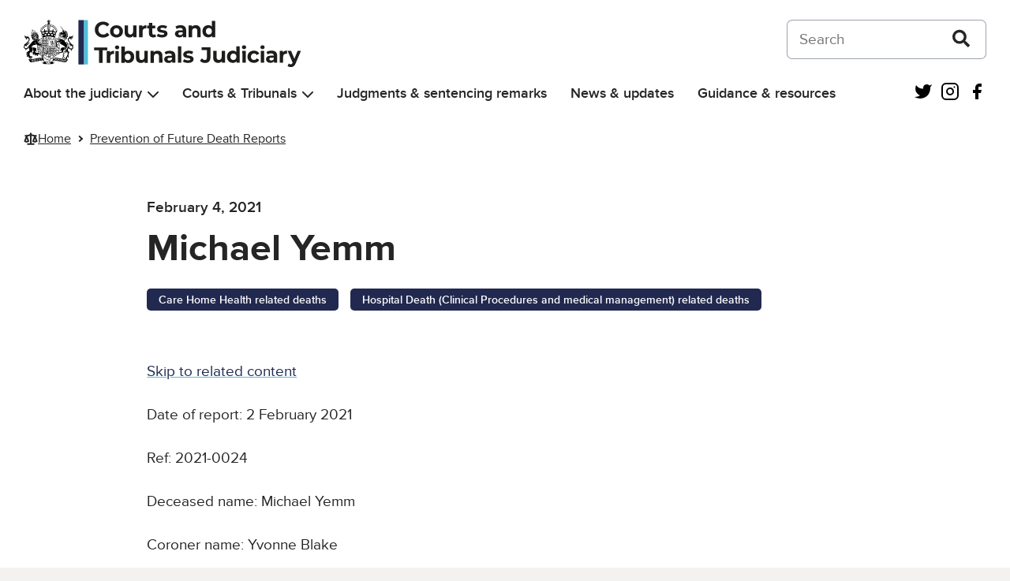

--- FILE ---
content_type: text/html; charset=UTF-8
request_url: https://www.judiciary.uk/prevention-of-future-death-reports/michael-yemm/
body_size: 15183
content:
<!DOCTYPE html>
<html lang="en-US" class="govuk-template">
<head>
    <meta charset="utf-8">
<meta name="viewport" content="width=device-width, initial-scale=1, viewport-fit=cover">
<meta name="theme-color" content="#0b0c0c">

<meta http-equiv="X-UA-Compatible" content="IE=edge">


<link rel="apple-touch-icon" sizes="152x152" href="https://www.judiciary.uk/wp-content/themes/judiciary-website-theme/static/img/apple-touch-icon.png">
<link rel="apple-touch-icon" sizes="120x120" href="https://www.judiciary.uk/wp-content/themes/judiciary-website-theme/static/img/apple-touch-icon-120x120.png">
<link rel="icon" type="image/png" sizes="16x16" href="https://www.judiciary.uk/wp-content/themes/judiciary-website-theme/static/img/favicon.ico">
    <meta name='robots' content='index, follow, max-image-preview:large, max-snippet:-1, max-video-preview:-1' />

	<!-- This site is optimized with the Yoast SEO plugin v25.9 - https://yoast.com/wordpress/plugins/seo/ -->
	<title>Michael Yemm - Courts and Tribunals Judiciary</title>
	<link rel="canonical" href="https://www.judiciary.uk/prevention-of-future-death-reports/michael-yemm/" />
	<meta property="og:locale" content="en_US" />
	<meta property="og:type" content="article" />
	<meta property="og:title" content="Michael Yemm - Courts and Tribunals Judiciary" />
	<meta property="og:description" content="Date of report: 2 February 2021 Ref: 2021-0024 Deceased name: Michael Yemm Coroner name: Yvonne Blake Coroner Area: Norfolk Category: Care Home Health related deaths | Hospital Death (Clinical Procedures and medical management) related deaths This report is being sent to: Adult Social Services, Norfolk County Council and Norfolk and Norwich University Hospital" />
	<meta property="og:url" content="https://www.judiciary.uk/prevention-of-future-death-reports/michael-yemm/" />
	<meta property="og:site_name" content="Courts and Tribunals Judiciary" />
	<meta property="article:modified_time" content="2022-07-06T23:50:53+00:00" />
	<meta name="twitter:card" content="summary_large_image" />
	<script type="application/ld+json" class="yoast-schema-graph">{"@context":"https://schema.org","@graph":[{"@type":"WebPage","@id":"https://www.judiciary.uk/prevention-of-future-death-reports/michael-yemm/","url":"https://www.judiciary.uk/prevention-of-future-death-reports/michael-yemm/","name":"Michael Yemm - Courts and Tribunals Judiciary","isPartOf":{"@id":"https://www.judiciary.uk/#website"},"datePublished":"2021-02-04T11:50:47+00:00","dateModified":"2022-07-06T23:50:53+00:00","breadcrumb":{"@id":"https://www.judiciary.uk/prevention-of-future-death-reports/michael-yemm/#breadcrumb"},"inLanguage":"en-US","potentialAction":[{"@type":"ReadAction","target":["https://www.judiciary.uk/prevention-of-future-death-reports/michael-yemm/"]}]},{"@type":"BreadcrumbList","@id":"https://www.judiciary.uk/prevention-of-future-death-reports/michael-yemm/#breadcrumb","itemListElement":[{"@type":"ListItem","position":1,"name":"Home","item":"https://www.judiciary.uk/"},{"@type":"ListItem","position":2,"name":"Prevention of Future Death Reports","item":"https://www.judiciary.uk/prevention-of-future-death-reports/"},{"@type":"ListItem","position":3,"name":"Michael Yemm"}]},{"@type":"WebSite","@id":"https://www.judiciary.uk/#website","url":"https://www.judiciary.uk/","name":"Courts and Tribunals Judiciary","description":"Information about the Courts and Tribunals Judiciary of England and Wales. Read the latest judgments, news and speeches","publisher":{"@id":"https://www.judiciary.uk/#organization"},"potentialAction":[{"@type":"SearchAction","target":{"@type":"EntryPoint","urlTemplate":"https://www.judiciary.uk/?s={search_term_string}"},"query-input":{"@type":"PropertyValueSpecification","valueRequired":true,"valueName":"search_term_string"}}],"inLanguage":"en-US"},{"@type":"Organization","@id":"https://www.judiciary.uk/#organization","name":"Courts and Tribunals Judiciary","url":"https://www.judiciary.uk/","logo":{"@type":"ImageObject","inLanguage":"en-US","@id":"https://www.judiciary.uk/#/schema/logo/image/","url":"https://www.judiciary.uk/wp-content/uploads/2022/09/6.7646_Courts-and-Tribunials-Judiciary-Logo-RGB.png","contentUrl":"https://www.judiciary.uk/wp-content/uploads/2022/09/6.7646_Courts-and-Tribunials-Judiciary-Logo-RGB.png","width":4193,"height":734,"caption":"Courts and Tribunals Judiciary"},"image":{"@id":"https://www.judiciary.uk/#/schema/logo/image/"}}]}</script>
	<!-- / Yoast SEO plugin. -->


<link rel='dns-prefetch' href='//cc.cdn.civiccomputing.com' />
<link rel='dns-prefetch' href='//www.judiciary.uk' />
<link rel="alternate" title="oEmbed (JSON)" type="application/json+oembed" href="https://www.judiciary.uk/wp-json/oembed/1.0/embed?url=https%3A%2F%2Fwww.judiciary.uk%2Fprevention-of-future-death-reports%2Fmichael-yemm%2F" />
<link rel="alternate" title="oEmbed (XML)" type="text/xml+oembed" href="https://www.judiciary.uk/wp-json/oembed/1.0/embed?url=https%3A%2F%2Fwww.judiciary.uk%2Fprevention-of-future-death-reports%2Fmichael-yemm%2F&#038;format=xml" />
<style id='wp-img-auto-sizes-contain-inline-css' type='text/css'>
img:is([sizes=auto i],[sizes^="auto," i]){contain-intrinsic-size:3000px 1500px}
/*# sourceURL=wp-img-auto-sizes-contain-inline-css */
</style>
<style id='wp-block-library-inline-css' type='text/css'>
:root{--wp-block-synced-color:#7a00df;--wp-block-synced-color--rgb:122,0,223;--wp-bound-block-color:var(--wp-block-synced-color);--wp-editor-canvas-background:#ddd;--wp-admin-theme-color:#007cba;--wp-admin-theme-color--rgb:0,124,186;--wp-admin-theme-color-darker-10:#006ba1;--wp-admin-theme-color-darker-10--rgb:0,107,160.5;--wp-admin-theme-color-darker-20:#005a87;--wp-admin-theme-color-darker-20--rgb:0,90,135;--wp-admin-border-width-focus:2px}@media (min-resolution:192dpi){:root{--wp-admin-border-width-focus:1.5px}}.wp-element-button{cursor:pointer}:root .has-very-light-gray-background-color{background-color:#eee}:root .has-very-dark-gray-background-color{background-color:#313131}:root .has-very-light-gray-color{color:#eee}:root .has-very-dark-gray-color{color:#313131}:root .has-vivid-green-cyan-to-vivid-cyan-blue-gradient-background{background:linear-gradient(135deg,#00d084,#0693e3)}:root .has-purple-crush-gradient-background{background:linear-gradient(135deg,#34e2e4,#4721fb 50%,#ab1dfe)}:root .has-hazy-dawn-gradient-background{background:linear-gradient(135deg,#faaca8,#dad0ec)}:root .has-subdued-olive-gradient-background{background:linear-gradient(135deg,#fafae1,#67a671)}:root .has-atomic-cream-gradient-background{background:linear-gradient(135deg,#fdd79a,#004a59)}:root .has-nightshade-gradient-background{background:linear-gradient(135deg,#330968,#31cdcf)}:root .has-midnight-gradient-background{background:linear-gradient(135deg,#020381,#2874fc)}:root{--wp--preset--font-size--normal:16px;--wp--preset--font-size--huge:42px}.has-regular-font-size{font-size:1em}.has-larger-font-size{font-size:2.625em}.has-normal-font-size{font-size:var(--wp--preset--font-size--normal)}.has-huge-font-size{font-size:var(--wp--preset--font-size--huge)}.has-text-align-center{text-align:center}.has-text-align-left{text-align:left}.has-text-align-right{text-align:right}.has-fit-text{white-space:nowrap!important}#end-resizable-editor-section{display:none}.aligncenter{clear:both}.items-justified-left{justify-content:flex-start}.items-justified-center{justify-content:center}.items-justified-right{justify-content:flex-end}.items-justified-space-between{justify-content:space-between}.screen-reader-text{border:0;clip-path:inset(50%);height:1px;margin:-1px;overflow:hidden;padding:0;position:absolute;width:1px;word-wrap:normal!important}.screen-reader-text:focus{background-color:#ddd;clip-path:none;color:#444;display:block;font-size:1em;height:auto;left:5px;line-height:normal;padding:15px 23px 14px;text-decoration:none;top:5px;width:auto;z-index:100000}html :where(.has-border-color){border-style:solid}html :where([style*=border-top-color]){border-top-style:solid}html :where([style*=border-right-color]){border-right-style:solid}html :where([style*=border-bottom-color]){border-bottom-style:solid}html :where([style*=border-left-color]){border-left-style:solid}html :where([style*=border-width]){border-style:solid}html :where([style*=border-top-width]){border-top-style:solid}html :where([style*=border-right-width]){border-right-style:solid}html :where([style*=border-bottom-width]){border-bottom-style:solid}html :where([style*=border-left-width]){border-left-style:solid}html :where(img[class*=wp-image-]){height:auto;max-width:100%}:where(figure){margin:0 0 1em}html :where(.is-position-sticky){--wp-admin--admin-bar--position-offset:var(--wp-admin--admin-bar--height,0px)}@media screen and (max-width:600px){html :where(.is-position-sticky){--wp-admin--admin-bar--position-offset:0px}}

/*# sourceURL=wp-block-library-inline-css */
</style><style id='global-styles-inline-css' type='text/css'>
:root{--wp--preset--aspect-ratio--square: 1;--wp--preset--aspect-ratio--4-3: 4/3;--wp--preset--aspect-ratio--3-4: 3/4;--wp--preset--aspect-ratio--3-2: 3/2;--wp--preset--aspect-ratio--2-3: 2/3;--wp--preset--aspect-ratio--16-9: 16/9;--wp--preset--aspect-ratio--9-16: 9/16;--wp--preset--color--black: #252526;--wp--preset--color--cyan-bluish-gray: #abb8c3;--wp--preset--color--white: #FFF;--wp--preset--color--pale-pink: #f78da7;--wp--preset--color--vivid-red: #cf2e2e;--wp--preset--color--luminous-vivid-orange: #ff6900;--wp--preset--color--luminous-vivid-amber: #fcb900;--wp--preset--color--light-green-cyan: #7bdcb5;--wp--preset--color--vivid-green-cyan: #00d084;--wp--preset--color--pale-cyan-blue: #8ed1fc;--wp--preset--color--vivid-cyan-blue: #0693e3;--wp--preset--color--vivid-purple: #9b51e0;--wp--preset--color--grey-600: #4E4F52;--wp--preset--color--grey-500: #7A7B80;--wp--preset--color--grey-400: #A9AAB0;--wp--preset--color--grey-300: #D5D6DC;--wp--preset--color--grey-200: #F0F0F5;--wp--preset--color--grey-100: #F7F8FA;--wp--preset--color--blue-400: #4EC0DB;--wp--preset--color--blue-300: #67C5DE;--wp--preset--color--blue-200: #8AD4E7;--wp--preset--color--blue-100: #AFE2EF;--wp--preset--color--blue-50: #D7F0F7;--wp--preset--color--dark-blue-400: #222950;--wp--preset--color--dark-blue-300: #454A68;--wp--preset--color--dark-blue-200: #6F748B;--wp--preset--color--dark-blue-100: #9C9FB0;--wp--preset--color--dark-blue-50: #CDCED7;--wp--preset--color--red-400: #8F1B1A;--wp--preset--color--red-300: #9C403F;--wp--preset--color--red-200: #B46B6B;--wp--preset--color--red-100: #CC9A9A;--wp--preset--color--red-50: #E6CBCB;--wp--preset--color--orange-400: #C65D17;--wp--preset--color--orange-300: #CB723C;--wp--preset--color--orange-200: #D89469;--wp--preset--color--orange-100: #E5B698;--wp--preset--color--orange-50: #F2DACB;--wp--preset--color--dark-green-400: #005A2E;--wp--preset--color--dark-green-300: #2D704E;--wp--preset--color--dark-green-200: #5B9177;--wp--preset--color--dark-green-100: #8EB5A1;--wp--preset--color--dark-green-50: #C5D9CF;--wp--preset--color--light-green-400: #0AA891;--wp--preset--color--light-green-300: #34B09D;--wp--preset--color--light-green-200: #61C4B5;--wp--preset--color--light-green-100: #93D7CD;--wp--preset--color--light-green-50: #C7EBE6;--wp--preset--color--purple-400: #61388E;--wp--preset--color--purple-300: #76559A;--wp--preset--color--purple-200: #967DB3;--wp--preset--color--purple-100: #B8A7CC;--wp--preset--color--purple-50: #DAD1E5;--wp--preset--color--silver-400: #717070;--wp--preset--color--silver-300: #828282;--wp--preset--color--silver-200: #A09F9F;--wp--preset--color--silver-100: #BFBFBF;--wp--preset--color--silver-50: #DFDEDE;--wp--preset--gradient--vivid-cyan-blue-to-vivid-purple: linear-gradient(135deg,rgb(6,147,227) 0%,rgb(155,81,224) 100%);--wp--preset--gradient--light-green-cyan-to-vivid-green-cyan: linear-gradient(135deg,rgb(122,220,180) 0%,rgb(0,208,130) 100%);--wp--preset--gradient--luminous-vivid-amber-to-luminous-vivid-orange: linear-gradient(135deg,rgb(252,185,0) 0%,rgb(255,105,0) 100%);--wp--preset--gradient--luminous-vivid-orange-to-vivid-red: linear-gradient(135deg,rgb(255,105,0) 0%,rgb(207,46,46) 100%);--wp--preset--gradient--very-light-gray-to-cyan-bluish-gray: linear-gradient(135deg,rgb(238,238,238) 0%,rgb(169,184,195) 100%);--wp--preset--gradient--cool-to-warm-spectrum: linear-gradient(135deg,rgb(74,234,220) 0%,rgb(151,120,209) 20%,rgb(207,42,186) 40%,rgb(238,44,130) 60%,rgb(251,105,98) 80%,rgb(254,248,76) 100%);--wp--preset--gradient--blush-light-purple: linear-gradient(135deg,rgb(255,206,236) 0%,rgb(152,150,240) 100%);--wp--preset--gradient--blush-bordeaux: linear-gradient(135deg,rgb(254,205,165) 0%,rgb(254,45,45) 50%,rgb(107,0,62) 100%);--wp--preset--gradient--luminous-dusk: linear-gradient(135deg,rgb(255,203,112) 0%,rgb(199,81,192) 50%,rgb(65,88,208) 100%);--wp--preset--gradient--pale-ocean: linear-gradient(135deg,rgb(255,245,203) 0%,rgb(182,227,212) 50%,rgb(51,167,181) 100%);--wp--preset--gradient--electric-grass: linear-gradient(135deg,rgb(202,248,128) 0%,rgb(113,206,126) 100%);--wp--preset--gradient--midnight: linear-gradient(135deg,rgb(2,3,129) 0%,rgb(40,116,252) 100%);--wp--preset--font-size--small: 0.875rem;--wp--preset--font-size--medium: 1.5rem;--wp--preset--font-size--large: 2rem;--wp--preset--font-size--x-large: 42px;--wp--preset--font-size--normal: 1.1875rem;--wp--preset--font-size--extra-large: 3rem;--wp--preset--font-size--huge: 4rem;--wp--preset--spacing--20: 0.44rem;--wp--preset--spacing--30: 0.67rem;--wp--preset--spacing--40: 1rem;--wp--preset--spacing--50: 1.5rem;--wp--preset--spacing--60: 2.25rem;--wp--preset--spacing--70: 3.38rem;--wp--preset--spacing--80: 5.06rem;--wp--preset--shadow--natural: 6px 6px 9px rgba(0, 0, 0, 0.2);--wp--preset--shadow--deep: 12px 12px 50px rgba(0, 0, 0, 0.4);--wp--preset--shadow--sharp: 6px 6px 0px rgba(0, 0, 0, 0.2);--wp--preset--shadow--outlined: 6px 6px 0px -3px rgb(255, 255, 255), 6px 6px rgb(0, 0, 0);--wp--preset--shadow--crisp: 6px 6px 0px rgb(0, 0, 0);}:root { --wp--style--global--content-size: 960px;--wp--style--global--wide-size: 1360px; }:where(body) { margin: 0; }.wp-site-blocks > .alignleft { float: left; margin-right: 2em; }.wp-site-blocks > .alignright { float: right; margin-left: 2em; }.wp-site-blocks > .aligncenter { justify-content: center; margin-left: auto; margin-right: auto; }:where(.is-layout-flex){gap: 0.5em;}:where(.is-layout-grid){gap: 0.5em;}.is-layout-flow > .alignleft{float: left;margin-inline-start: 0;margin-inline-end: 2em;}.is-layout-flow > .alignright{float: right;margin-inline-start: 2em;margin-inline-end: 0;}.is-layout-flow > .aligncenter{margin-left: auto !important;margin-right: auto !important;}.is-layout-constrained > .alignleft{float: left;margin-inline-start: 0;margin-inline-end: 2em;}.is-layout-constrained > .alignright{float: right;margin-inline-start: 2em;margin-inline-end: 0;}.is-layout-constrained > .aligncenter{margin-left: auto !important;margin-right: auto !important;}.is-layout-constrained > :where(:not(.alignleft):not(.alignright):not(.alignfull)){max-width: var(--wp--style--global--content-size);margin-left: auto !important;margin-right: auto !important;}.is-layout-constrained > .alignwide{max-width: var(--wp--style--global--wide-size);}body .is-layout-flex{display: flex;}.is-layout-flex{flex-wrap: wrap;align-items: center;}.is-layout-flex > :is(*, div){margin: 0;}body .is-layout-grid{display: grid;}.is-layout-grid > :is(*, div){margin: 0;}body{padding-top: 0px;padding-right: 0px;padding-bottom: 0px;padding-left: 0px;}a:where(:not(.wp-element-button)){text-decoration: underline;}:root :where(.wp-element-button, .wp-block-button__link){background-color: #32373c;border-width: 0;color: #fff;font-family: inherit;font-size: inherit;font-style: inherit;font-weight: inherit;letter-spacing: inherit;line-height: inherit;padding-top: calc(0.667em + 2px);padding-right: calc(1.333em + 2px);padding-bottom: calc(0.667em + 2px);padding-left: calc(1.333em + 2px);text-decoration: none;text-transform: inherit;}.has-black-color{color: var(--wp--preset--color--black) !important;}.has-cyan-bluish-gray-color{color: var(--wp--preset--color--cyan-bluish-gray) !important;}.has-white-color{color: var(--wp--preset--color--white) !important;}.has-pale-pink-color{color: var(--wp--preset--color--pale-pink) !important;}.has-vivid-red-color{color: var(--wp--preset--color--vivid-red) !important;}.has-luminous-vivid-orange-color{color: var(--wp--preset--color--luminous-vivid-orange) !important;}.has-luminous-vivid-amber-color{color: var(--wp--preset--color--luminous-vivid-amber) !important;}.has-light-green-cyan-color{color: var(--wp--preset--color--light-green-cyan) !important;}.has-vivid-green-cyan-color{color: var(--wp--preset--color--vivid-green-cyan) !important;}.has-pale-cyan-blue-color{color: var(--wp--preset--color--pale-cyan-blue) !important;}.has-vivid-cyan-blue-color{color: var(--wp--preset--color--vivid-cyan-blue) !important;}.has-vivid-purple-color{color: var(--wp--preset--color--vivid-purple) !important;}.has-grey-600-color{color: var(--wp--preset--color--grey-600) !important;}.has-grey-500-color{color: var(--wp--preset--color--grey-500) !important;}.has-grey-400-color{color: var(--wp--preset--color--grey-400) !important;}.has-grey-300-color{color: var(--wp--preset--color--grey-300) !important;}.has-grey-200-color{color: var(--wp--preset--color--grey-200) !important;}.has-grey-100-color{color: var(--wp--preset--color--grey-100) !important;}.has-blue-400-color{color: var(--wp--preset--color--blue-400) !important;}.has-blue-300-color{color: var(--wp--preset--color--blue-300) !important;}.has-blue-200-color{color: var(--wp--preset--color--blue-200) !important;}.has-blue-100-color{color: var(--wp--preset--color--blue-100) !important;}.has-blue-50-color{color: var(--wp--preset--color--blue-50) !important;}.has-dark-blue-400-color{color: var(--wp--preset--color--dark-blue-400) !important;}.has-dark-blue-300-color{color: var(--wp--preset--color--dark-blue-300) !important;}.has-dark-blue-200-color{color: var(--wp--preset--color--dark-blue-200) !important;}.has-dark-blue-100-color{color: var(--wp--preset--color--dark-blue-100) !important;}.has-dark-blue-50-color{color: var(--wp--preset--color--dark-blue-50) !important;}.has-red-400-color{color: var(--wp--preset--color--red-400) !important;}.has-red-300-color{color: var(--wp--preset--color--red-300) !important;}.has-red-200-color{color: var(--wp--preset--color--red-200) !important;}.has-red-100-color{color: var(--wp--preset--color--red-100) !important;}.has-red-50-color{color: var(--wp--preset--color--red-50) !important;}.has-orange-400-color{color: var(--wp--preset--color--orange-400) !important;}.has-orange-300-color{color: var(--wp--preset--color--orange-300) !important;}.has-orange-200-color{color: var(--wp--preset--color--orange-200) !important;}.has-orange-100-color{color: var(--wp--preset--color--orange-100) !important;}.has-orange-50-color{color: var(--wp--preset--color--orange-50) !important;}.has-dark-green-400-color{color: var(--wp--preset--color--dark-green-400) !important;}.has-dark-green-300-color{color: var(--wp--preset--color--dark-green-300) !important;}.has-dark-green-200-color{color: var(--wp--preset--color--dark-green-200) !important;}.has-dark-green-100-color{color: var(--wp--preset--color--dark-green-100) !important;}.has-dark-green-50-color{color: var(--wp--preset--color--dark-green-50) !important;}.has-light-green-400-color{color: var(--wp--preset--color--light-green-400) !important;}.has-light-green-300-color{color: var(--wp--preset--color--light-green-300) !important;}.has-light-green-200-color{color: var(--wp--preset--color--light-green-200) !important;}.has-light-green-100-color{color: var(--wp--preset--color--light-green-100) !important;}.has-light-green-50-color{color: var(--wp--preset--color--light-green-50) !important;}.has-purple-400-color{color: var(--wp--preset--color--purple-400) !important;}.has-purple-300-color{color: var(--wp--preset--color--purple-300) !important;}.has-purple-200-color{color: var(--wp--preset--color--purple-200) !important;}.has-purple-100-color{color: var(--wp--preset--color--purple-100) !important;}.has-purple-50-color{color: var(--wp--preset--color--purple-50) !important;}.has-silver-400-color{color: var(--wp--preset--color--silver-400) !important;}.has-silver-300-color{color: var(--wp--preset--color--silver-300) !important;}.has-silver-200-color{color: var(--wp--preset--color--silver-200) !important;}.has-silver-100-color{color: var(--wp--preset--color--silver-100) !important;}.has-silver-50-color{color: var(--wp--preset--color--silver-50) !important;}.has-black-background-color{background-color: var(--wp--preset--color--black) !important;}.has-cyan-bluish-gray-background-color{background-color: var(--wp--preset--color--cyan-bluish-gray) !important;}.has-white-background-color{background-color: var(--wp--preset--color--white) !important;}.has-pale-pink-background-color{background-color: var(--wp--preset--color--pale-pink) !important;}.has-vivid-red-background-color{background-color: var(--wp--preset--color--vivid-red) !important;}.has-luminous-vivid-orange-background-color{background-color: var(--wp--preset--color--luminous-vivid-orange) !important;}.has-luminous-vivid-amber-background-color{background-color: var(--wp--preset--color--luminous-vivid-amber) !important;}.has-light-green-cyan-background-color{background-color: var(--wp--preset--color--light-green-cyan) !important;}.has-vivid-green-cyan-background-color{background-color: var(--wp--preset--color--vivid-green-cyan) !important;}.has-pale-cyan-blue-background-color{background-color: var(--wp--preset--color--pale-cyan-blue) !important;}.has-vivid-cyan-blue-background-color{background-color: var(--wp--preset--color--vivid-cyan-blue) !important;}.has-vivid-purple-background-color{background-color: var(--wp--preset--color--vivid-purple) !important;}.has-grey-600-background-color{background-color: var(--wp--preset--color--grey-600) !important;}.has-grey-500-background-color{background-color: var(--wp--preset--color--grey-500) !important;}.has-grey-400-background-color{background-color: var(--wp--preset--color--grey-400) !important;}.has-grey-300-background-color{background-color: var(--wp--preset--color--grey-300) !important;}.has-grey-200-background-color{background-color: var(--wp--preset--color--grey-200) !important;}.has-grey-100-background-color{background-color: var(--wp--preset--color--grey-100) !important;}.has-blue-400-background-color{background-color: var(--wp--preset--color--blue-400) !important;}.has-blue-300-background-color{background-color: var(--wp--preset--color--blue-300) !important;}.has-blue-200-background-color{background-color: var(--wp--preset--color--blue-200) !important;}.has-blue-100-background-color{background-color: var(--wp--preset--color--blue-100) !important;}.has-blue-50-background-color{background-color: var(--wp--preset--color--blue-50) !important;}.has-dark-blue-400-background-color{background-color: var(--wp--preset--color--dark-blue-400) !important;}.has-dark-blue-300-background-color{background-color: var(--wp--preset--color--dark-blue-300) !important;}.has-dark-blue-200-background-color{background-color: var(--wp--preset--color--dark-blue-200) !important;}.has-dark-blue-100-background-color{background-color: var(--wp--preset--color--dark-blue-100) !important;}.has-dark-blue-50-background-color{background-color: var(--wp--preset--color--dark-blue-50) !important;}.has-red-400-background-color{background-color: var(--wp--preset--color--red-400) !important;}.has-red-300-background-color{background-color: var(--wp--preset--color--red-300) !important;}.has-red-200-background-color{background-color: var(--wp--preset--color--red-200) !important;}.has-red-100-background-color{background-color: var(--wp--preset--color--red-100) !important;}.has-red-50-background-color{background-color: var(--wp--preset--color--red-50) !important;}.has-orange-400-background-color{background-color: var(--wp--preset--color--orange-400) !important;}.has-orange-300-background-color{background-color: var(--wp--preset--color--orange-300) !important;}.has-orange-200-background-color{background-color: var(--wp--preset--color--orange-200) !important;}.has-orange-100-background-color{background-color: var(--wp--preset--color--orange-100) !important;}.has-orange-50-background-color{background-color: var(--wp--preset--color--orange-50) !important;}.has-dark-green-400-background-color{background-color: var(--wp--preset--color--dark-green-400) !important;}.has-dark-green-300-background-color{background-color: var(--wp--preset--color--dark-green-300) !important;}.has-dark-green-200-background-color{background-color: var(--wp--preset--color--dark-green-200) !important;}.has-dark-green-100-background-color{background-color: var(--wp--preset--color--dark-green-100) !important;}.has-dark-green-50-background-color{background-color: var(--wp--preset--color--dark-green-50) !important;}.has-light-green-400-background-color{background-color: var(--wp--preset--color--light-green-400) !important;}.has-light-green-300-background-color{background-color: var(--wp--preset--color--light-green-300) !important;}.has-light-green-200-background-color{background-color: var(--wp--preset--color--light-green-200) !important;}.has-light-green-100-background-color{background-color: var(--wp--preset--color--light-green-100) !important;}.has-light-green-50-background-color{background-color: var(--wp--preset--color--light-green-50) !important;}.has-purple-400-background-color{background-color: var(--wp--preset--color--purple-400) !important;}.has-purple-300-background-color{background-color: var(--wp--preset--color--purple-300) !important;}.has-purple-200-background-color{background-color: var(--wp--preset--color--purple-200) !important;}.has-purple-100-background-color{background-color: var(--wp--preset--color--purple-100) !important;}.has-purple-50-background-color{background-color: var(--wp--preset--color--purple-50) !important;}.has-silver-400-background-color{background-color: var(--wp--preset--color--silver-400) !important;}.has-silver-300-background-color{background-color: var(--wp--preset--color--silver-300) !important;}.has-silver-200-background-color{background-color: var(--wp--preset--color--silver-200) !important;}.has-silver-100-background-color{background-color: var(--wp--preset--color--silver-100) !important;}.has-silver-50-background-color{background-color: var(--wp--preset--color--silver-50) !important;}.has-black-border-color{border-color: var(--wp--preset--color--black) !important;}.has-cyan-bluish-gray-border-color{border-color: var(--wp--preset--color--cyan-bluish-gray) !important;}.has-white-border-color{border-color: var(--wp--preset--color--white) !important;}.has-pale-pink-border-color{border-color: var(--wp--preset--color--pale-pink) !important;}.has-vivid-red-border-color{border-color: var(--wp--preset--color--vivid-red) !important;}.has-luminous-vivid-orange-border-color{border-color: var(--wp--preset--color--luminous-vivid-orange) !important;}.has-luminous-vivid-amber-border-color{border-color: var(--wp--preset--color--luminous-vivid-amber) !important;}.has-light-green-cyan-border-color{border-color: var(--wp--preset--color--light-green-cyan) !important;}.has-vivid-green-cyan-border-color{border-color: var(--wp--preset--color--vivid-green-cyan) !important;}.has-pale-cyan-blue-border-color{border-color: var(--wp--preset--color--pale-cyan-blue) !important;}.has-vivid-cyan-blue-border-color{border-color: var(--wp--preset--color--vivid-cyan-blue) !important;}.has-vivid-purple-border-color{border-color: var(--wp--preset--color--vivid-purple) !important;}.has-grey-600-border-color{border-color: var(--wp--preset--color--grey-600) !important;}.has-grey-500-border-color{border-color: var(--wp--preset--color--grey-500) !important;}.has-grey-400-border-color{border-color: var(--wp--preset--color--grey-400) !important;}.has-grey-300-border-color{border-color: var(--wp--preset--color--grey-300) !important;}.has-grey-200-border-color{border-color: var(--wp--preset--color--grey-200) !important;}.has-grey-100-border-color{border-color: var(--wp--preset--color--grey-100) !important;}.has-blue-400-border-color{border-color: var(--wp--preset--color--blue-400) !important;}.has-blue-300-border-color{border-color: var(--wp--preset--color--blue-300) !important;}.has-blue-200-border-color{border-color: var(--wp--preset--color--blue-200) !important;}.has-blue-100-border-color{border-color: var(--wp--preset--color--blue-100) !important;}.has-blue-50-border-color{border-color: var(--wp--preset--color--blue-50) !important;}.has-dark-blue-400-border-color{border-color: var(--wp--preset--color--dark-blue-400) !important;}.has-dark-blue-300-border-color{border-color: var(--wp--preset--color--dark-blue-300) !important;}.has-dark-blue-200-border-color{border-color: var(--wp--preset--color--dark-blue-200) !important;}.has-dark-blue-100-border-color{border-color: var(--wp--preset--color--dark-blue-100) !important;}.has-dark-blue-50-border-color{border-color: var(--wp--preset--color--dark-blue-50) !important;}.has-red-400-border-color{border-color: var(--wp--preset--color--red-400) !important;}.has-red-300-border-color{border-color: var(--wp--preset--color--red-300) !important;}.has-red-200-border-color{border-color: var(--wp--preset--color--red-200) !important;}.has-red-100-border-color{border-color: var(--wp--preset--color--red-100) !important;}.has-red-50-border-color{border-color: var(--wp--preset--color--red-50) !important;}.has-orange-400-border-color{border-color: var(--wp--preset--color--orange-400) !important;}.has-orange-300-border-color{border-color: var(--wp--preset--color--orange-300) !important;}.has-orange-200-border-color{border-color: var(--wp--preset--color--orange-200) !important;}.has-orange-100-border-color{border-color: var(--wp--preset--color--orange-100) !important;}.has-orange-50-border-color{border-color: var(--wp--preset--color--orange-50) !important;}.has-dark-green-400-border-color{border-color: var(--wp--preset--color--dark-green-400) !important;}.has-dark-green-300-border-color{border-color: var(--wp--preset--color--dark-green-300) !important;}.has-dark-green-200-border-color{border-color: var(--wp--preset--color--dark-green-200) !important;}.has-dark-green-100-border-color{border-color: var(--wp--preset--color--dark-green-100) !important;}.has-dark-green-50-border-color{border-color: var(--wp--preset--color--dark-green-50) !important;}.has-light-green-400-border-color{border-color: var(--wp--preset--color--light-green-400) !important;}.has-light-green-300-border-color{border-color: var(--wp--preset--color--light-green-300) !important;}.has-light-green-200-border-color{border-color: var(--wp--preset--color--light-green-200) !important;}.has-light-green-100-border-color{border-color: var(--wp--preset--color--light-green-100) !important;}.has-light-green-50-border-color{border-color: var(--wp--preset--color--light-green-50) !important;}.has-purple-400-border-color{border-color: var(--wp--preset--color--purple-400) !important;}.has-purple-300-border-color{border-color: var(--wp--preset--color--purple-300) !important;}.has-purple-200-border-color{border-color: var(--wp--preset--color--purple-200) !important;}.has-purple-100-border-color{border-color: var(--wp--preset--color--purple-100) !important;}.has-purple-50-border-color{border-color: var(--wp--preset--color--purple-50) !important;}.has-silver-400-border-color{border-color: var(--wp--preset--color--silver-400) !important;}.has-silver-300-border-color{border-color: var(--wp--preset--color--silver-300) !important;}.has-silver-200-border-color{border-color: var(--wp--preset--color--silver-200) !important;}.has-silver-100-border-color{border-color: var(--wp--preset--color--silver-100) !important;}.has-silver-50-border-color{border-color: var(--wp--preset--color--silver-50) !important;}.has-vivid-cyan-blue-to-vivid-purple-gradient-background{background: var(--wp--preset--gradient--vivid-cyan-blue-to-vivid-purple) !important;}.has-light-green-cyan-to-vivid-green-cyan-gradient-background{background: var(--wp--preset--gradient--light-green-cyan-to-vivid-green-cyan) !important;}.has-luminous-vivid-amber-to-luminous-vivid-orange-gradient-background{background: var(--wp--preset--gradient--luminous-vivid-amber-to-luminous-vivid-orange) !important;}.has-luminous-vivid-orange-to-vivid-red-gradient-background{background: var(--wp--preset--gradient--luminous-vivid-orange-to-vivid-red) !important;}.has-very-light-gray-to-cyan-bluish-gray-gradient-background{background: var(--wp--preset--gradient--very-light-gray-to-cyan-bluish-gray) !important;}.has-cool-to-warm-spectrum-gradient-background{background: var(--wp--preset--gradient--cool-to-warm-spectrum) !important;}.has-blush-light-purple-gradient-background{background: var(--wp--preset--gradient--blush-light-purple) !important;}.has-blush-bordeaux-gradient-background{background: var(--wp--preset--gradient--blush-bordeaux) !important;}.has-luminous-dusk-gradient-background{background: var(--wp--preset--gradient--luminous-dusk) !important;}.has-pale-ocean-gradient-background{background: var(--wp--preset--gradient--pale-ocean) !important;}.has-electric-grass-gradient-background{background: var(--wp--preset--gradient--electric-grass) !important;}.has-midnight-gradient-background{background: var(--wp--preset--gradient--midnight) !important;}.has-small-font-size{font-size: var(--wp--preset--font-size--small) !important;}.has-medium-font-size{font-size: var(--wp--preset--font-size--medium) !important;}.has-large-font-size{font-size: var(--wp--preset--font-size--large) !important;}.has-x-large-font-size{font-size: var(--wp--preset--font-size--x-large) !important;}.has-normal-font-size{font-size: var(--wp--preset--font-size--normal) !important;}.has-extra-large-font-size{font-size: var(--wp--preset--font-size--extra-large) !important;}.has-huge-font-size{font-size: var(--wp--preset--font-size--huge) !important;}
/*# sourceURL=global-styles-inline-css */
</style>

<link rel='stylesheet' id='analytics-with-consent-styles-css' href='https://www.judiciary.uk/wp-content/plugins/analytics-with-consent/assets/css/styles.css?ver=6.9' type='text/css' media='all' />
<link rel='stylesheet' id='main-css' href='https://www.judiciary.uk/wp-content/themes/judiciary-website-theme/static/main.min.css?ver=6.9' type='text/css' media='all' />
<script type="text/javascript" src="https://cc.cdn.civiccomputing.com/9/cookieControl-9.x.min.js?ver=6.9" id="civicCookieControl-js"></script>
<script type="text/javascript" id="civicCookieControlDefaultAnalytics-js-extra">
/* <![CDATA[ */
var cookieControlDefaultAnalytics = {"googleAnalyticsId":"","ga4Id":"G-82JS8EH7X8","gtmId":"","hjid":""};
//# sourceURL=civicCookieControlDefaultAnalytics-js-extra
/* ]]> */
</script>
<script type="text/javascript" src="https://www.judiciary.uk/wp-content/plugins/analytics-with-consent/assets/js/analytics.js?ver=6.9" id="civicCookieControlDefaultAnalytics-js"></script>
<script type="text/javascript" id="civicCookieControlConfig-js-extra">
/* <![CDATA[ */
var cookieControlConfig = {"apiKey":"775de7adc4e125b39d6e567ac623ca9080dce622","product":"COMMUNITY","closeStyle":"button","initialState":"open","text":{"closeLabel":"Save and Close","acceptSettings":"Accept all cookies","rejectSettings":"Only accept necessary cookies"},"branding":{"removeAbout":true},"position":"LEFT","theme":"DARK","subDomains":"","toggleType":"checkbox","optionalCookies":[{"name":"analytics","label":"Analytical Cookies","description":"Analytical cookies help us to improve our website by collecting and reporting information on its usage.","cookies":["_ga","_gid","_gat","__utma","__utmt","__utmb","__utmc","__utmz","__utmv"],"onAccept":"analyticsWithConsent.gaAccept","onRevoke":"analyticsWithConsent.gaRevoke"}],"necessaryCookies":["wp-postpass_*"]};
//# sourceURL=civicCookieControlConfig-js-extra
/* ]]> */
</script>
<script type="text/javascript" src="https://www.judiciary.uk/wp-content/plugins/analytics-with-consent/assets/js/config.js?ver=6.9" id="civicCookieControlConfig-js"></script>
<script type="text/javascript" src="https://www.judiciary.uk/wp-content/themes/judiciary-website-theme/static/lib/jquery.min.js?ver=6.9" id="jquery-js"></script>
<script type="text/javascript" src="https://www.judiciary.uk/wp-content/themes/judiciary-website-theme/static/lib/modernizr.min.js?ver=6.9" id="modernizr-js"></script>
<script async id="awc_gtag" src="https://www.googletagmanager.com/gtag/js?id=G-82JS8EH7X8"></script><!-- Stream WordPress user activity plugin v4.1.1 -->
        <link rel="alternate" type="application/atom+xml" title="Courts and Tribunals Judiciary Feed" href="https://www.judiciary.uk/feed/">
        </head>
<body class="wp-singular pfd-template-default single single-pfd postid-27830 wp-theme-judiciary-website-themetemplates govuk-template__body theme-default">

    <script>
        document.body.className = ((document.body.className) ? document.body.className + ' js-enabled' : 'js-enabled');
    </script>

    <a href="#main-content" class="govuk-skip-link">Skip to main content</a>

    
<header class="govuk-header" role="banner" data-module="govuk-header">

    <div class="govuk-header__container govuk-width-container">

        <div class="govuk-header__branding">
            <div class="govuk-header__logo">
                <a href="https://www.judiciary.uk" class="govuk-header__link govuk-header__link--homepage">
                    <img width="352" src="https://www.judiciary.uk/wp-content/themes/judiciary-website-theme/static/img/logo.svg" alt="Courts and Tribunals Judiciary Homepage">
                </a>
            </div>
            <div class="govuk-header__search-button-container">
                <button class="govuk-header__search-button" id="header-search-toggle" aria-controls="header-search" aria-label="Show or hide search form" aria-expanded="false">

                    <!-- OPEN -->
                    <span id="govuk-header__search-button-label" hidden="">Search</span>
                    <svg class="govuk-header__search-button-open" width="24" height="24" viewBox="0 0 24 24" fill="none" xmlns="http://www.w3.org/2000/svg" aria-hidden="true" focusable="false">
                        <path d="m21.7 19.785-4.298-4.297c-.215-.172-.472-.3-.73-.3h-.688a8.96 8.96 0 0 0 1.891-5.5c0-4.899-4.04-8.938-8.938-8.938C3.997.75 0 4.79 0 9.688a8.93 8.93 0 0 0 8.938 8.937 8.88 8.88 0 0 0 5.5-1.89v.73c0 .258.085.515.3.73l4.254 4.254c.43.43 1.074.43 1.461 0l1.203-1.203c.43-.387.43-1.031.043-1.46ZM8.937 15.187c-3.051 0-5.5-2.449-5.5-5.5 0-3.007 2.449-5.5 5.5-5.5 3.007 0 5.5 2.493 5.5 5.5 0 3.051-2.493 5.5-5.5 5.5Z" fill="currentColor"/>
                    </svg>

                    <!-- CLOSE -->
                    <svg class="govuk-header__search-button-close" aria-hidden="true" focusable="false" xmlns="http://www.w3.org/2000/svg" width="17" height="24" viewBox="0 0 320 512">
                        <path d="M310.6 361.4c12.5 12.5 12.5 32.75 0 45.25C304.4 412.9 296.2 416 288 416s-16.38-3.125-22.62-9.375L160 301.3L54.63 406.6C48.38 412.9 40.19 416 32 416S15.63 412.9 9.375 406.6c-12.5-12.5-12.5-32.75 0-45.25l105.4-105.4L9.375 150.6c-12.5-12.5-12.5-32.75 0-45.25s32.75-12.5 45.25 0L160 210.8l105.4-105.4c12.5-12.5 32.75-12.5 45.25 0s12.5 32.75 0 45.25l-105.4 105.4L310.6 361.4z" fill="currentColor"/>
                    </svg>
                </button>
                <a class="govuk-header__search-button-fallback" href="https://www.judiciary.uk/?s=">Search site</a>
            </div>
            <div id="header-search" class="govuk-header__search">
            
<div class="search-form__wrapper search-form__inline">
    <form class="search-form" role="search" method="get" action="https://www.judiciary.uk/" aria-label="search-form">

        <div class="search-form__fields-wrapper">
            <label class="govuk-visually-hidden" for="header-search-form-input">Search on  Courts and Tribunals Judiciary</label>
            <input type="search" value="" name="s" id="header-search-form-input" class="govuk-input search-form__input" placeholder="Search">
        </div>

        <div class="search-form__submit-wrapper">
            <button class="govuk-button search-form__button" data-module="govuk-button" aria-labelledby="header-search-form__button-label">
                                    <span id="header-search-form__button-label" hidden="">Search</span>
                    <svg class="search-form__icon" width="27" height="27" viewBox="0 0 27 27" fill="none" xmlns="http://www.w3.org/2000/svg" aria-hidden="true" focusable="false">
                        <path d="m21.7 19.785-4.298-4.297c-.215-.172-.472-.3-.73-.3h-.688a8.96 8.96 0 0 0 1.891-5.5c0-4.899-4.04-8.938-8.938-8.938C3.997.75 0 4.79 0 9.688a8.93 8.93 0 0 0 8.938 8.937 8.88 8.88 0 0 0 5.5-1.89v.73c0 .258.085.515.3.73l4.254 4.254c.43.43 1.074.43 1.461 0l1.203-1.203c.43-.387.43-1.031.043-1.46ZM8.937 15.187c-3.051 0-5.5-2.449-5.5-5.5 0-3.007 2.449-5.5 5.5-5.5 3.007 0 5.5 2.493 5.5 5.5 0 3.051-2.493 5.5-5.5 5.5Z" fill="currentColor"/>
                    </svg>
                            </button>
        </div>
    </form>
</div>
            </div>
        </div>

        <div class="govuk-header__content">

            <div class="govuk-header__navigation-container">
                
<nav class="header-navigation" id="site-navigation" role="navigation">
    <button type="button" class="govuk-header__menu-button govuk-js-header-toggle" aria-controls="header-navigation" aria-label="Show or hide Top Level Navigation">Menu</button>
    <ul id="header-navigation" class="govuk-header__navigation"><li id="menu-item-28913" class="menu-item menu-item-type-post_type menu-item-object-page menu-item-has-children menu-item-28913"><a href="https://www.judiciary.uk/about-the-judiciary/">About the judiciary</a><button class="menu-item__toggle" type="button" aria-expanded="false" aria-controls="header-navigation-submenu-1" aria-label="Show About the judiciary menu"><svg width="14" height="8" viewBox="0 0 14 8" fill="none" xmlns="http://www.w3.org/2000/svg"><path fill="currentColor" fill-rule="evenodd" clip-rule="evenodd" d="M.293.293a1 1 0 011.414 0L7 5.586 12.293.293a1 1 0 111.414 1.414l-6 6a1 1 0 01-1.414 0l-6-6a1 1 0 010-1.414z"/></svg></button>
<ul class="sub-menu" id="header-navigation-submenu-1">
	<li id="menu-item-29258" class="menu-item menu-item-type-post_type menu-item-object-page menu-item-29258"><a href="https://www.judiciary.uk/about-the-judiciary/our-justice-system/">The justice system</a></li>
	<li id="menu-item-29312" class="menu-item menu-item-type-post_type menu-item-object-page menu-item-29312"><a href="https://www.judiciary.uk/about-the-judiciary/who-are-the-judiciary/">Who are the judiciary?</a></li>
	<li id="menu-item-29257" class="menu-item menu-item-type-post_type menu-item-object-page menu-item-29257"><a href="https://www.judiciary.uk/about-the-judiciary/history-of-the-judiciary-in-england-and-wales/">History of the judiciary in England and Wales</a></li>
	<li id="menu-item-40591" class="menu-item menu-item-type-post_type menu-item-object-page menu-item-40591"><a href="https://www.judiciary.uk/about-the-judiciary/diversity/">Diversity</a></li>
	<li id="menu-item-29309" class="menu-item menu-item-type-post_type menu-item-object-page menu-item-29309"><a href="https://www.judiciary.uk/about-the-judiciary/judges-career-paths/">Judicial careers</a></li>
	<li id="menu-item-29310" class="menu-item menu-item-type-post_type menu-item-object-page menu-item-29310"><a href="https://www.judiciary.uk/about-the-judiciary/training-support/">Training and support</a></li>
	<li id="menu-item-29311" class="menu-item menu-item-type-post_type menu-item-object-page menu-item-29311"><a href="https://www.judiciary.uk/about-the-judiciary/international/">International</a></li>
	<li id="menu-item-29314" class="menu-item menu-item-type-post_type menu-item-object-page menu-item-29314"><a href="https://www.judiciary.uk/about-the-judiciary/judiciary-and-data-protection-privacy-notice/">Judiciary and Data Protection: privacy notice</a></li>
</ul>
</li>
<li id="menu-item-27" class="menu-item menu-item-type-post_type menu-item-object-page menu-item-has-children menu-item-27"><a href="https://www.judiciary.uk/structure-of-courts-and-tribunals-system/">Courts &#038; Tribunals</a><button class="menu-item__toggle" type="button" aria-expanded="false" aria-controls="header-navigation-submenu-2" aria-label="Show Courts &amp; Tribunals menu"><svg width="14" height="8" viewBox="0 0 14 8" fill="none" xmlns="http://www.w3.org/2000/svg"><path fill="currentColor" fill-rule="evenodd" clip-rule="evenodd" d="M.293.293a1 1 0 011.414 0L7 5.586 12.293.293a1 1 0 111.414 1.414l-6 6a1 1 0 01-1.414 0l-6-6a1 1 0 010-1.414z"/></svg></button>
<ul class="sub-menu" id="header-navigation-submenu-2">
	<li id="menu-item-30721" class="menu-item menu-item-type-post_type menu-item-object-page menu-item-30721"><a href="https://www.judiciary.uk/courts-and-tribunals/high-court/administrative-court/">Administrative Court</a></li>
	<li id="menu-item-30722" class="menu-item menu-item-type-post_type menu-item-object-page menu-item-30722"><a href="https://www.judiciary.uk/courts-and-tribunals/business-and-property-courts/admiralty-court/">Admiralty Court</a></li>
	<li id="menu-item-278" class="menu-item menu-item-type-post_type menu-item-object-page menu-item-278"><a href="https://www.judiciary.uk/courts-and-tribunals/business-and-property-courts/">Business and Property Courts</a></li>
	<li id="menu-item-30491" class="menu-item menu-item-type-post_type menu-item-object-page menu-item-30491"><a href="https://www.judiciary.uk/courts-and-tribunals/business-and-property-courts/chancery-division/">Chancery Division</a></li>
	<li id="menu-item-30723" class="menu-item menu-item-type-post_type menu-item-object-page menu-item-30723"><a href="https://www.judiciary.uk/courts-and-tribunals/business-and-property-courts/business-list-general-chancery/">Chancery Division Lists</a></li>
	<li id="menu-item-30794" class="menu-item menu-item-type-post_type menu-item-object-page menu-item-30794"><a href="https://www.judiciary.uk/courts-and-tribunals/business-and-property-courts/commercial-court/circuit-commercial-courts/">Circuit Commercial Courts</a></li>
	<li id="menu-item-279" class="menu-item menu-item-type-post_type menu-item-object-page menu-item-279"><a href="https://www.judiciary.uk/courts-and-tribunals/business-and-property-courts/commercial-court/">Commercial Court</a></li>
	<li id="menu-item-21388" class="menu-item menu-item-type-post_type menu-item-object-page menu-item-21388"><a href="https://www.judiciary.uk/courts-and-tribunals/coroners-courts/">Coroners’ Courts</a></li>
	<li id="menu-item-30654" class="menu-item menu-item-type-post_type menu-item-object-page menu-item-30654"><a href="https://www.judiciary.uk/courts-and-tribunals/county-court/">County Court</a></li>
	<li id="menu-item-29191" class="menu-item menu-item-type-post_type menu-item-object-page menu-item-29191"><a href="https://www.judiciary.uk/courts-and-tribunals/court-of-appeal-home/">Court of Appeal</a></li>
	<li id="menu-item-29538" class="menu-item menu-item-type-post_type menu-item-object-page menu-item-29538"><a href="https://www.judiciary.uk/courts-and-tribunals/court-of-protection/">Court of Protection</a></li>
	<li id="menu-item-30652" class="menu-item menu-item-type-post_type menu-item-object-page menu-item-30652"><a href="https://www.judiciary.uk/courts-and-tribunals/crown-court/">Crown Court</a></li>
	<li id="menu-item-21422" class="menu-item menu-item-type-post_type menu-item-object-page menu-item-21422"><a href="https://www.judiciary.uk/courts-and-tribunals/tribunals/employment-appeal-tribunal/">Employment Appeal Tribunal</a></li>
	<li id="menu-item-30476" class="menu-item menu-item-type-post_type menu-item-object-page menu-item-30476"><a href="https://www.judiciary.uk/courts-and-tribunals/tribunals/employment-tribunal/employment-tribunal-england-wales/">Employment Tribunals (England and Wales)</a></li>
	<li id="menu-item-43828" class="menu-item menu-item-type-post_type menu-item-object-page menu-item-43828"><a href="https://www.judiciary.uk/courts-and-tribunals/tribunals/employment-tribunal/employment-tribunal-scotland/">Employment Tribunals (Scotland)</a></li>
	<li id="menu-item-29544" class="menu-item menu-item-type-post_type menu-item-object-page menu-item-29544"><a href="https://www.judiciary.uk/courts-and-tribunals/family-law-courts/">Family Division and Family Court</a></li>
	<li id="menu-item-21420" class="menu-item menu-item-type-post_type menu-item-object-page menu-item-21420"><a href="https://www.judiciary.uk/courts-and-tribunals/tribunals/first-tier-tribunal/">First-tier Tribunal</a></li>
	<li id="menu-item-21423" class="menu-item menu-item-type-post_type menu-item-object-page menu-item-21423"><a href="https://www.judiciary.uk/courts-and-tribunals/tribunals/first-tier-tribunal/general-regulatory-chamber/">General Regulatory Chamber</a></li>
	<li id="menu-item-30479" class="menu-item menu-item-type-post_type menu-item-object-page menu-item-30479"><a href="https://www.judiciary.uk/courts-and-tribunals/tribunals/first-tier-tribunal/health-education-and-social-care-chamber/">Health, Education and Social Care Chamber</a></li>
	<li id="menu-item-29247" class="menu-item menu-item-type-post_type menu-item-object-page menu-item-29247"><a href="https://www.judiciary.uk/courts-and-tribunals/high-court/">High Court</a></li>
	<li id="menu-item-30706" class="menu-item menu-item-type-post_type menu-item-object-page menu-item-30706"><a href="https://www.judiciary.uk/courts-and-tribunals/business-and-property-courts/business-list-general-chancery/insolvency-and-companies-list/">Insolvency and Companies List</a></li>
	<li id="menu-item-30707" class="menu-item menu-item-type-post_type menu-item-object-page menu-item-30707"><a href="https://www.judiciary.uk/courts-and-tribunals/business-and-property-courts/business-list-general-chancery/intellectual-property-list/">Intellectual Property List</a></li>
	<li id="menu-item-30711" class="menu-item menu-item-type-post_type menu-item-object-page menu-item-30711"><a href="https://www.judiciary.uk/courts-and-tribunals/high-court/kings-bench-civil-lists/">King’s Bench Civil List</a></li>
	<li id="menu-item-37163" class="menu-item menu-item-type-post_type menu-item-object-page menu-item-37163"><a href="https://www.judiciary.uk/courts-and-tribunals/kings-bench-division/">King’s Bench Division</a></li>
	<li id="menu-item-28764" class="menu-item menu-item-type-post_type menu-item-object-page menu-item-28764"><a href="https://www.judiciary.uk/courts-and-tribunals/magistrates-courts/">Magistrates’ courts</a></li>
	<li id="menu-item-30709" class="menu-item menu-item-type-post_type menu-item-object-page menu-item-30709"><a href="https://www.judiciary.uk/courts-and-tribunals/business-and-property-courts/business-list-general-chancery/intellectual-property-list/patents-court/">Patents Court</a></li>
	<li id="menu-item-30710" class="menu-item menu-item-type-post_type menu-item-object-page menu-item-30710"><a href="https://www.judiciary.uk/courts-and-tribunals/high-court/administrative-court/planning-court/">Planning Court</a></li>
	<li id="menu-item-30480" class="menu-item menu-item-type-post_type menu-item-object-page menu-item-30480"><a href="https://www.judiciary.uk/courts-and-tribunals/tribunals/first-tier-tribunal/property-chamber/">Property Chamber</a></li>
	<li id="menu-item-47253" class="menu-item menu-item-type-post_type menu-item-object-page menu-item-47253"><a href="https://www.judiciary.uk/courts-and-tribunals/high-court/the-senior-courts-costs-office/">Senior Courts Costs Office</a></li>
	<li id="menu-item-42051" class="menu-item menu-item-type-post_type menu-item-object-page menu-item-42051"><a href="https://www.judiciary.uk/courts-and-tribunals/tribunals/first-tier-tribunal/social-entitlement-chamber/">Social Entitlement Chamber</a></li>
	<li id="menu-item-30712" class="menu-item menu-item-type-post_type menu-item-object-page menu-item-30712"><a href="https://www.judiciary.uk/courts-and-tribunals/high-court/technology-and-construction-court/">Technology and Construction Court</a></li>
	<li id="menu-item-23880" class="menu-item menu-item-type-post_type menu-item-object-page menu-item-23880"><a href="https://www.judiciary.uk/courts-and-tribunals/tribunals/">Tribunals</a></li>
	<li id="menu-item-28911" class="menu-item menu-item-type-post_type menu-item-object-page menu-item-28911"><a href="https://www.judiciary.uk/about-the-judiciary/our-justice-system/the-supreme-court/">UK Supreme Court</a></li>
	<li id="menu-item-21421" class="menu-item menu-item-type-post_type menu-item-object-page menu-item-21421"><a href="https://www.judiciary.uk/courts-and-tribunals/tribunals/upper-tribunal/">Upper Tribunal</a></li>
	<li id="menu-item-21425" class="menu-item menu-item-type-post_type menu-item-object-page menu-item-21425"><a href="https://www.judiciary.uk/courts-and-tribunals/tribunals/upper-tribunal/upper-tribunal-administrative-appeals-chamber/">Upper Tribunal Administrative Appeals Chamber</a></li>
	<li id="menu-item-30477" class="menu-item menu-item-type-post_type menu-item-object-page menu-item-30477"><a href="https://www.judiciary.uk/courts-and-tribunals/tribunals/upper-tribunal/upper-tribunal-immigration-and-asylum-chamber/">Upper Tribunal Immigration and Asylum Chamber</a></li>
	<li id="menu-item-21419" class="menu-item menu-item-type-post_type menu-item-object-page menu-item-21419"><a href="https://www.judiciary.uk/courts-and-tribunals/tribunals/upper-tribunal/upper-tribunal-lands-chamber/">Upper Tribunal Lands Chamber</a></li>
	<li id="menu-item-21564" class="menu-item menu-item-type-post_type menu-item-object-page menu-item-21564"><a href="https://www.judiciary.uk/courts-and-tribunals/tribunals/upper-tribunal/upper-tribunal-tax-and-chancery-chamber/">Upper Tribunal Tax and Chancery Chamber</a></li>
	<li id="menu-item-30478" class="menu-item menu-item-type-post_type menu-item-object-page menu-item-30478"><a href="https://www.judiciary.uk/courts-and-tribunals/tribunals/first-tier-tribunal/first-tier-tribunal-war-pensions-and-armed-forces-compensation-chamber/">War Pensions and Armed Forces Compensation Chamber</a></li>
</ul>
</li>
<li id="menu-item-17790" class="menu-item menu-item-type-post_type_archive menu-item-object-judgment menu-item-17790"><a href="https://www.judiciary.uk/judgments/">Judgments &#038; sentencing remarks</a></li>
<li id="menu-item-30" class="menu-item menu-item-type-post_type menu-item-object-page current_page_parent menu-item-30"><a href="https://www.judiciary.uk/news-and-updates/">News &#038; updates</a></li>
<li id="menu-item-17789" class="menu-item menu-item-type-post_type_archive menu-item-object-guidance menu-item-17789"><a href="https://www.judiciary.uk/guidance-and-resources/">Guidance &#038; resources</a></li>
</ul></nav>
<div class="header-social">
            <a href="https://twitter.com/judiciaryUK/" rel="external">
            <svg aria-hidden="true" focusable="false" width="24" height="24" viewBox="0 0 24 24" fill="none" xmlns="http://www.w3.org/2000/svg"><path d="M23 3a10.9 10.9 0 01-3.14 1.53 4.48 4.48 0 00-7.86 3v1A10.66 10.66 0 013 4s-4 9 5 13a11.64 11.64 0 01-7 2c9 5 20 0 20-11.5 0-.28-.03-.56-.08-.83A7.72 7.72 0 0023 3z" fill="#000"/></svg></span>
            <span class="govuk-visually-hidden">Twitter</span>
        </a>
            <a href="https://www.instagram.com/judicialoffice/" rel="external">
            <span><svg aria-hidden="true" focusable="false" width="24" height="24" viewBox="0 0 24 24" fill="none" xmlns="http://www.w3.org/2000/svg"><path d="M17 2H7a5 5 0 00-5 5v10a5 5 0 005 5h10a5 5 0 005-5V7a5 5 0 00-5-5z" stroke="#000" stroke-width="2" stroke-linecap="round" stroke-linejoin="round"/><path d="M16 11.37a4 4 0 11-7.914 1.174A4 4 0 0116 11.37zM17.5 6.5h.01" stroke="#000" stroke-width="2" stroke-linecap="round" stroke-linejoin="round"/></svg></span>
            <span class="govuk-visually-hidden">Instagram</span>
        </a>
            <a href="https://www.facebook.com/judiciaryuk" rel="external">
            <span><svg aria-hidden="true" focusable="false" width="24" height="24" viewBox="0 0 24 24" fill="none" xmlns="http://www.w3.org/2000/svg"><path d="M18 2h-3a5 5 0 00-5 5v3H7v4h3v8h4v-8h3l1-4h-4V7a1 1 0 011-1h3V2z" fill="#000"/></svg></span>
            <span class="govuk-visually-hidden">Facebook</span>
        </a>
    </div>
                
            </div>

        </div>

    </div>

</header>

    <div class="govuk-width-container">

            <nav aria-label="Breadcrumb" class="govuk-breadcrumbs">
        <svg aria-hidden="true" focusable="false" width="18" height="18" viewBox="0 0 18 18" fill="none" xmlns="http://www.w3.org/2000/svg"><path d="M12 12l2.25-6 2.25 6a3.75 3.75 0 01-4.5 0zM1.5 12l2.25-6L6 12a3.751 3.751 0 01-4.5 0v0zM5.25 15.75h7.5M9 2.25v13.5M2.25 5.25h1.5c1.5 0 3.75-.75 5.25-1.5 1.5.75 3.75 1.5 5.25 1.5h1.5" stroke="#252526" stroke-width="2" stroke-linecap="round" stroke-linejoin="round"/></svg>        <ol class="govuk-breadcrumbs__list">
            <li class="govuk-breadcrumbs__list-item">
                <a class="govuk-breadcrumbs__link" href="https://www.judiciary.uk">Home</a>
            </li>

                            <li class="govuk-breadcrumbs__list-item">
                    <a class="govuk-breadcrumbs__link" href="https://www.judiciary.uk/prevention-of-future-death-reports/">Prevention of Future Death Reports</a>
                </li>
                
                    </ol>
    </nav>

        <main class="govuk-main-wrapper" id="main-content" role="main">
            <div class="govuk-grid-row">
    <div class="single govuk-grid-column-three-quarters">
        <article class="single__post post-27830 pfd type-pfd status-publish hentry pfd_report_type-care-home-health-related-deaths pfd_report_type-hospital-death-clinical-procedures-and-medical-management-related-deaths">
            <header>
                <time class="published"
                      datetime="2021-02-04T11:50:47+00:00">February 4, 2021</time>
                <h1 class="single__title">Michael Yemm</h1>

				
				<p class="pill pill--single"><a href="https://www.judiciary.uk/pfd-types/care-home-health-related-deaths/">Care Home Health related deaths</a><a href="https://www.judiciary.uk/pfd-types/hospital-death-clinical-procedures-and-medical-management-related-deaths/">Hospital Death (Clinical Procedures and medical management) related deaths</a></p>            </header>

            <div class="flow">

	                                <a href="#related_content">Skip to related content</a>
	            
				<p>Date of report: 2 February 2021</p>
<p>Ref: 2021-0024</p>
<p>Deceased name: Michael Yemm</p>
<p>Coroner name: Yvonne Blake</p>
<p>Coroner Area: Norfolk</p>
<p>Category: Care Home Health related deaths | Hospital Death (Clinical Procedures and medical management) related deaths</p>
<p>This report is being sent to: Adult Social Services, Norfolk County Council and Norfolk and Norwich University Hospital</p>
            </div>

            
<div class="related-content">

    
        <div class="related-content__downloads has-background">

            <h2 class="govuk-!-font-size-24" id="related_content">Related content</h2>

            <ul class="related-content__items">

                
                    <li class="related-content__item">

                        
                                                        <a class="govuk-button govuk-button--orange related-content__link" href="https://www.judiciary.uk/wp-content/uploads/2021/02/Michael-Yemm-2021-0024-Redacted.pdf">
                                Download <span class="govuk-visually-hidden">Michael-Yemm-2021-0024-Redacted.pdf</span> file
                            </a>

                            
                        
                            <span class="related-content__filename">
                                Michael-Yemm-2021-0024-Redacted                            </span>

                        
                        
                            <span class="related-content__filesize">
                                170.44 kb                            </span>

                        

                    </li>

                
                    <li class="related-content__item">

                        
                                                        <a class="govuk-button govuk-button--orange related-content__link" href="https://www.judiciary.uk/wp-content/uploads/2021/02/2021-0024-Response-from-Norfolk-and-Norwich-University-Hospital-Redacted.pdf">
                                Download <span class="govuk-visually-hidden">2021-0024-Response-from-Norfolk-and-Norwich-University-Hospital-Redacted.pdf</span> file
                            </a>

                            
                        
                            <span class="related-content__filename">
                                2021-0024-Response-from-Norfolk-and-Norwich-University-Hospital-Redacted                            </span>

                        
                        
                            <span class="related-content__filesize">
                                260.94 kb                            </span>

                        

                    </li>

                
                    <li class="related-content__item">

                        
                                                        <a class="govuk-button govuk-button--orange related-content__link" href="https://www.judiciary.uk/wp-content/uploads/2021/02/2021-0024-Response-from-Adult-Social-Services-Norfolk-County-Council-Redacted.pdf">
                                Download <span class="govuk-visually-hidden">2021-0024-Response-from-Adult-Social-Services-Norfolk-County-Council-Redacted.pdf</span> file
                            </a>

                            
                        
                            <span class="related-content__filename">
                                2021-0024-Response-from-Adult-Social-Services-Norfolk-County-Council-Redacted                            </span>

                        
                        
                            <span class="related-content__filesize">
                                95.77 kb                            </span>

                        

                    </li>

                
            </ul>

        </div><!-- /.related-content__downloads -->

    
    
</div><!-- /.related-content -->

                    </article>
    </div>
</div>
<div class="govuk-grid-row">
    <div class="single govuk-grid-column-three-quarters"><button id="feedback_form_button" class="govuk-button" aria-label="Did you find what you were looking for?" aria-controls="feedback_form_container" aria-expanded="false" onclick="jQuery('#feedback_form_button, #feedback_form_container').slideToggle().attr('aria-expanded', 'true');">Did you find what you were looking for?</button><div id="feedback_form_container" class="feedback_form_container" style="display:none;">
	<span>
		If you have any comments or suggestions for ways to improve this website, please email 		<a href="mailto:website.enquiries@judiciary.uk">website.enquiries@judiciary.uk</a>
	</span>
</div>

</div></div>        </main>
        
    </div>    

    <footer class="govuk-footer" role="contentinfo">
    <div class="govuk-width-container">
        <div class="govuk-footer__meta">
            <div class="govuk-footer__meta-item govuk-footer__meta-item--grow">
                <h2>Help and information</h2>
                <ul id="menu-help-and-information" class="govuk-footer__list"><li id="menu-item-21354" class="menu-item menu-item-type-post_type menu-item-object-page menu-item-21354"><a href="https://www.judiciary.uk/accessibility/">Accessibility Statement</a></li>
<li id="menu-item-102769" class="menu-item menu-item-type-post_type menu-item-object-page menu-item-102769"><a href="https://www.judiciary.uk/complaints/">Complaints</a></li>
<li id="menu-item-28642" class="menu-item menu-item-type-post_type menu-item-object-page menu-item-28642"><a href="https://www.judiciary.uk/contacts/">Contacts</a></li>
<li id="menu-item-21358" class="menu-item menu-item-type-post_type menu-item-object-page menu-item-21358"><a href="https://www.judiciary.uk/cookies/">Cookies</a></li>
<li id="menu-item-21359" class="menu-item menu-item-type-post_type menu-item-object-page menu-item-21359"><a href="https://www.judiciary.uk/copyright/">Copyright</a></li>
<li id="menu-item-21371" class="menu-item menu-item-type-post_type menu-item-object-page menu-item-21371"><a href="https://www.judiciary.uk/data-privacy-notices/">Data Privacy Notices</a></li>
<li id="menu-item-21362" class="menu-item menu-item-type-post_type menu-item-object-page menu-item-21362"><a href="https://www.judiciary.uk/terms-conditions/">Terms and conditions</a></li>
</ul>            </div>
            <div class="govuk-footer__meta-item govuk-footer__meta-item--grow">
                <h2>Related Bodies</h2>
                <ul id="menu-related-bodies" class="govuk-footer__list"><li id="menu-item-28602" class="menu-item menu-item-type-post_type menu-item-object-page menu-item-28602"><a href="https://www.judiciary.uk/about-the-judiciary/training-support/judicial-office/">Judicial Office</a></li>
<li id="menu-item-28639" class="menu-item menu-item-type-post_type menu-item-object-page menu-item-28639"><a href="https://www.judiciary.uk/related-offices-and-bodies/judicial-conduct-investigations-office/">Judicial Conduct Investigations Office</a></li>
<li id="menu-item-28638" class="menu-item menu-item-type-post_type menu-item-object-page menu-item-28638"><a href="https://www.judiciary.uk/judicial-appointments-commission/">Judicial Appointments Commission</a></li>
<li id="menu-item-28640" class="menu-item menu-item-type-post_type menu-item-object-page menu-item-28640"><a href="https://www.judiciary.uk/related-offices-and-bodies/representative-bodies/">Representative bodies</a></li>
<li id="menu-item-30487" class="menu-item menu-item-type-post_type menu-item-object-page menu-item-30487"><a target="_blank" href="https://www.sentencingcouncil.org.uk/#new_tab">Sentencing Council (external link)</a></li>
</ul>            </div>
            <div class="govuk-footer__meta-item govuk-footer__meta-item--grow social-icons">
                <h2>Follow</h2>
                <ul class="govuk-footer__list">
                                            <li>
                            <a href="https://www.facebook.com/judiciaryuk/" rel="external">
                                Facebook
                            </a>
                        </li>
                                            <li>
                            <a href="https://www.instagram.com/judicialoffice/" rel="external">
                                Instagram
                            </a>
                        </li>
                                            <li>
                            <a href="https://twitter.com/judiciaryUK" rel="external">
                                Twitter
                            </a>
                        </li>
                                    </ul>
            </div>
            <div class="govuk-footer__meta-item govuk-footer__meta-item--grow">
                <h2>Sign up for email alerts</h2>
                <form id="email-alerts" accept-charset="UTF-8" method="POST" action="https://public.govdelivery.com/accounts/UKJUDICIARY/subscribers/qualify">
                    <input name="utf8" type="hidden" value="✓">
                    <label class="govuk-visually-hidden" for="email-alerts-signup-input">Enter your email address for email alerts</label>
                    <div class="govuk-input__wrapper">
                        <div class="govuk-input__prefix" aria-hidden="true">
                            <svg aria-hidden="true" focusable="false" width="24" height="24" viewBox="0 0 24 24" fill="none" xmlns="http://www.w3.org/2000/svg">
                                <path d="M4 4H20C21.1 4 22 4.9 22 6V18C22 19.1 21.1 20 20 20H4C2.9 20 2 19.1 2 18V6C2 4.9 2.9 4 4 4Z" stroke="#252526" stroke-width="2" stroke-linecap="round" stroke-linejoin="round"/>
                                <path d="M22 6L12 13L2 6" stroke="#252526" stroke-width="2" stroke-linecap="round" stroke-linejoin="round"/>
                            </svg>
                        </div>
                        <input type="email" name="email" id="email-alerts-signup-input" class="govuk-input" placeholder="Email">
                    </div>
                    <input type="submit" class="govuk-button" value="Sign Up">
                </form>
            </div>
        </div>
        <div class="govuk-footer__meta copyright">
            <div class="govuk-footer__meta-item govuk-footer__meta-item--grow copyright">
                &copy; Copyright Judiciary 2025            </div>
        </div>
    </div>
</footer>


    <script type="speculationrules">
{"prefetch":[{"source":"document","where":{"and":[{"href_matches":"/*"},{"not":{"href_matches":["/wp-*.php","/wp-admin/*","/wp-content/uploads/*","/wp-content/*","/wp-content/plugins/*","/wp-content/themes/judiciary-website-theme/templates/*","/*\\?(.+)"]}},{"not":{"selector_matches":"a[rel~=\"nofollow\"]"}},{"not":{"selector_matches":".no-prefetch, .no-prefetch a"}}]},"eagerness":"conservative"}]}
</script>
<script type="text/javascript" src="https://www.judiciary.uk/wp-content/themes/judiciary-website-theme/static/main.min.js?ver=6.9" id="main-js"></script>
<script type="text/javascript" src="https://www.judiciary.uk/wp-content/plugins/page-links-to/dist/new-tab.js?ver=3.3.7" id="page-links-to-js"></script>
<script type="text/javascript" id="hd-banner-js-extra">
/* <![CDATA[ */
var hd_banner_vars = {"banner_message":"","when_to_display":"always","background_colour":"","text_colour":"","link_colour":"","element_to_attach_to":"","position":"prepend","fixed":"no"};
//# sourceURL=hd-banner-js-extra
/* ]]> */
</script>
<script type="text/javascript" src="https://www.judiciary.uk/wp-content/plugins/hd-banner/hd-banner.js" id="hd-banner-js"></script>
</body>
</html>
